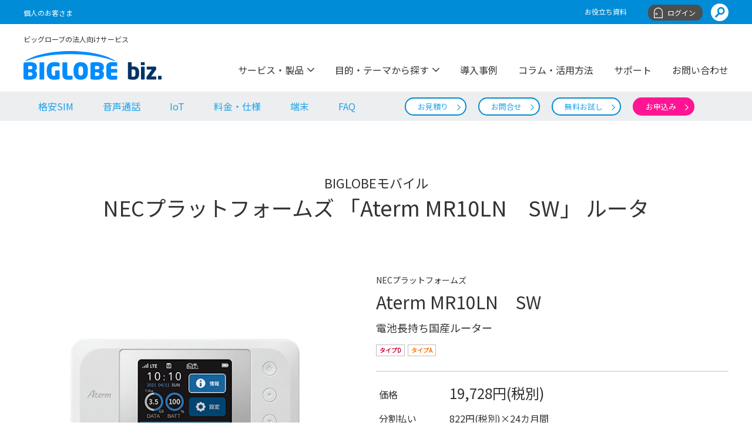

--- FILE ---
content_type: text/html
request_url: https://biz.biglobe.ne.jp/sim/device/aterm_mr10lnsw.html
body_size: 9514
content:
<!DOCTYPE html>
<html lang="ja">
<head>
	<meta charset="UTF-8">
	<meta name="viewport" content="width=device-width, initial-scale=1.0">
	<meta http-equiv="X-UA-Compatible" content="ie=edge">
	<title>NECプラットフォームズ Aterm MR10LN　SW - ルータ | 法人向け格安SIMならBIGLOBEモバイル | BIGLOBE biz.</title>
	
	<meta name="description" content="ビッグローブが提供するMVNO「法人格安SIM・スマホ」の端末ラインアップの中から、人気ブランドAtermの最新ルータ「NECプラットフォームズ製 Aterm MR10LN SW」についてご紹介します。">
	<meta property="og:type" content="article">
	<meta property="og:description" content="ビッグローブが提供するMVNO「法人格安SIM・スマホ」の端末ラインアップの中から、人気ブランドAtermの最新ルータ「NECプラットフォームズ製 Aterm MR10LN SW」についてご紹介します。">
	<meta property="og:title" content="NECプラットフォームズ 「Aterm MR10LN　SW」 ルータ - トップ">
	<meta property="og:url" content="https://biz.biglobe.ne.jp/sim/device/aterm_mr10lnsw.html">
	
	<meta property="og:site_name" content="トップ">
	<link rel="shortcut icon" href="/favicon.ico">
	<link rel="apple-touch-icon" href="/apple-touch-icon.png">
	<link rel="canonical" href="https://biz.biglobe.ne.jp/sim/device/aterm_mr10lnsw.html">
			<link href="/css/style.css" rel="stylesheet">
			<link href="/lib/slick/slick.css" rel="stylesheet">
			<link href="/add/add.css" rel="stylesheet">

			<script src="https://cdnjs.cloudflare.com/ajax/libs/picturefill/3.0.3/picturefill.js"></script>
		<!-- Google Tag Manager -->
<script>(function(w,d,s,l,i){w[l]=w[l]||[];w[l].push({'gtm.start':
new Date().getTime(),event:'gtm.js'});var f=d.getElementsByTagName(s)[0],
j=d.createElement(s),dl=l!='dataLayer'?'&l='+l:'';j.async=true;j.src=
'https://www.googletagmanager.com/gtm.js?id='+i+dl;f.parentNode.insertBefore(j,f);
})(window,document,'script','dataLayer','GTM-MQKFGR');</script>
<!-- End Google Tag Manager -->

		<script type="application/ld+json">
		  {
		   "@context": "http://schema.org",
		   "@type": "BreadcrumbList",


		   "itemListElement": [
				 {
				   "@type": "ListItem",
				   "position": 1,
				   "item": {
					 "@id": "https://biz.biglobe.ne.jp/index.html",
					 "name": "トップ"
				   }
				 },{
				   "@type": "ListItem",
				   "position": 2,
				   "item": {
					 "@id": "https://biz.biglobe.ne.jp/sim/index.html",
					 "name": "法人向け格安SIM/スマホならBIGLOBEモバイル"
				   }
				 },{
				   "@type": "ListItem",
				   "position": 3,
				   "item": {
					 "@id": "https://biz.biglobe.ne.jp/sim/device/index.html",
					 "name": "法人向けルータ、スマホ一覧"
				   }
				 },{
				   "@type": "ListItem",
				   "position": 4,
				   "item": {
					 "@id": "https://biz.biglobe.ne.jp/sim/device/aterm_mr10lnsw.html",
					 "name": "NECプラットフォームズ「AtermMR10LN　SW」ルータ"
				   }
				 }
		   ]
		  }
		</script>



</head>

<body id="deviceDetail">
<style>
/*btn-change*/

#columnDetail .c-button .c-button__item {
  border: 2px solid #FF1493;
  background-color: #FF1493;
  border-radius: 40px !important;
}

#columnDetail .c-button .c-button__item a:hover {
  background-color: #E51686;
}

#columnDetail .c-button .c-button__item--white {
  border-color: #008cd6;
  background-color: #fff;
  color: #1aa3eb;
}

@media print, screen and (min-width: 768px) {
  #columnDetail .c-button a.c-button__item:hover {
    border: 2px solid #E51686;
    background-color: #E51686;
  }
  #columnDetail .c-button a.c-button__item--white:hover {
    border-color: #009df0;
    background-color: #009df0;
    color: #fff;
  }
}


/*btn-change*/

#caseDetail .c-button .c-button__item {
  border: 2px solid #FF1493;
  background-color: #FF1493;
  border-radius: 40px !important;
}

#caseDetail .c-button .c-button__item a:hover {
  background-color: #E51686;
}

#caseDetail .c-button .c-button__item--white {
  border-color: #008cd6;
  background-color: #fff;
  color: #1aa3eb;
}

@media print, screen and (min-width: 768px) {
  #caseDetail .c-button a.c-button__item:hover {
    border: 2px solid #E51686;
    background-color: #E51686;
  }
  #caseDetail .c-button a.c-button__item--white:hover {
    border-color: #009df0;
    background-color: #009df0;
    color: #fff;
  }
}

#columnDetail .c-button__item--purple:hover {
  border: none !important;
  background-color: #fff302 !important;
  color: #000;
  transform: translate(3px, 3px);
  box-shadow: none;
}

#columnDetail .c-button .c-button__item--purple {
  border: none !important;
  background-color: #fff302 !important;
  color: #000;
  font-weight: bold;
  box-shadow: 3px 3px #063c9c;
}

#caseDetail .c-button__item--purple:hover {
  border: none !important;
  background-color: #fff302 !important;
  color: #000;
  transform: translate(3px, 3px);
  box-shadow: none;
}

#caseDetail .c-button .c-button__item--purple {
  border: none !important;
  background-color: #fff302 !important;
  color: #000;
  font-weight: bold;
  box-shadow: 3px 3px #063c9c;
}

</style><style>#columnDetail {
  counter-reset: count-number;
}

.toc_wrap {
  margin: 6rem 0;
  padding: 2rem;
  border-top: 2px solid #1aa3eb;
  border-bottom: 2px solid #1aa3eb;
}

.toc_ttl {
  display: block;
  font-size: 1.2em;
  line-height: 1;
  position: relative;
  text-align: center;
  font-weight: bold;
  margin-bottom: 2rem;
}

.toc_ttl::before {
  margin: 0 10px 0 0;
  content: "";
  display: inline-block;
  width: 12px;
  height: 12px;
  background: url(//biz.biglobe.ne.jp/img/common/ico_indeximg.svg) no-repeat;
  background-size: contain;
  margin-right: 8px;
}

.is-style-index {
  list-style-type: none;
  margin-left: 2rem;
}

.is-style-index>li::before {
  counter-increment: count-number;
  content: counters(count-number, ".") " ";
  border-right: 2px solid #1aa3eb;
  margin-right: 1rem;
  color: #1aa3eb;
  padding-right: 1rem;
  width: 2rem;
  font-weight: bold;
  text-align: center;
  flex-shrink: 0;
  display: flex;
  align-items: center;
  justify-content: center;
}

.is-style-index li {
  margin-bottom: 1rem;
  display: flex;
  width: 100%;
  align-items: center;
  align-items: stretch;
}
@media print, screen and (max-width: 767px){
.is-style-index li {
  margin-bottom: 2rem;
}
}
.is-style-index>li>ul {
  margin-bottom: 1rem;
  margin-left: 4rem;
}

.is-style-index li>ul>li {
  list-style-type: none;
  margin-bottom: 0.5rem;
}

.is-style-index li>ul>li:first-child {
  margin-top: 0.5rem;
}

.is-style-index li>ul>li::before {
  content: '';
  display: inline-block;
  position: relative;
  left: -5px;
  top: -2px;
  width: 6px;
  height: 6px;
  background: #1aa3eb;
  border-radius: 100%;
}

.is-style-index a:link {
  color: #000;
}


/*コラムCTA用アイコン設定　他でも流用可*/

.btn_moushikomi, .btn_mitsumori, .btn_otoiawase, .btn_soudan {
  position: relative;
}

.btn_moushikomi a:before {
  position: absolute;
  content: "";
  left: 36px;
  width: 28px;
  height: 25px;
  top: 0;
  bottom: 0;
  margin: auto;
  background: url("https://biz.biglobe.ne.jp/img/common/btn_ico_roll.svg") no-repeat;
  background-size: contain;
}

.btn_moushikomi a:hover:before {
  background: url("https://biz.biglobe.ne.jp/img/common/btn_ico_roll_hov.svg") no-repeat;
}

.btn_moushikomi a:after {
  position: absolute;
  top: calc(50% - 0.5em);
  right: 2.66667vw;
  font-size: 18px;
  font-family: iconfont, sans-serif;
  -webkit-font-smoothing: antialiased;
  -moz-osx-font-smoothing: grayscale;
  line-height: 1;
  content: "";
}

.btn_mitsumori a:before {
  position: absolute;
  content: "";
  left: 20px;
  top: 0;
  bottom: 0;
  margin: auto;
  width: 17px;
  height: 26px;
  background: url("https://biz.biglobe.ne.jp/img/common/btn_ico_calc.svg") no-repeat;
  background-size: contain;
}

.btn_mitsumori a:hover:before {
  background: url("https://biz.biglobe.ne.jp/img/common/btn_ico_calc_hov.svg") no-repeat;
}

.btn_otoiawase a:before {
  position: absolute;
  content: "";
  left: 20px;
  top: 0;
  bottom: 0;
  margin: auto;
  width: 22px;
  height: 33px;
  background: url("https://biz.biglobe.ne.jp/img/common/btn_ico_mail.svg") no-repeat;
  background-size: contain;
}

.btn_otoiawase a:hover:before {
  background: url("https://biz.biglobe.ne.jp/img/common/btn_ico_mail_hov.svg") no-repeat;
}

.btn_soudan a:before {
  position: absolute;
  content: "";
  left: 20px;
  top: 0;
  bottom: 0;
  margin: auto;
  width: 24px;
  height: 20px;
  background: url("https://biz.biglobe.ne.jp/img/common/btn_ico_movie.svg") no-repeat;
  background-size: contain;
}

.btn_soudan a:hover:before {
  background: url("https://biz.biglobe.ne.jp/img/common/btn_ico_movie_hov.svg") no-repeat;
}


/*アイコンあわせボタン設定*/

@media print, screen and (min-width: 768px) {
  #column_cta .c-button.c-button--small .c-button__item {
    min-width: 180px;
    padding: 12px 40px 12px 60px;
  }
}

#column_cta .c-button .c-button__item--white {
  padding-left: 60px;
  padding-right: 50px;
}

#column_cta .c-button.c-button--small .c-button__item:after {
  right: 20px;
}

@media print, screen and (min-width: 768px) {
  #column_cta .c-button.c-button--small .c-button__item {
    padding: 12px 40px 12px 60px;
  }
}


/*SP*/

@media print, screen and (max-width: 767px) {
  #column_cta .c-button .c-button__item--white {
    padding-left: 50px
  }
  .btn_moushikomi a:before {
    left: 22px;
    height: 22px;
  }
  .btn_mitsumori a:before {
    left: 22px;
  }
  .btn_otoiawase a:before {
    left: 19px;
    height: 17px;
  }
  .btn_soudan a:before {
    left: 16px;
  }
  .btn_moushikomi a:after {
    position: absolute;
    top: calc(50% - 0.5em);
    right: 18px;
    font-size: 3.2vw;
    font-family: iconfont, sans-serif;
    -webkit-font-smoothing: antialiased;
    -moz-osx-font-smoothing: grayscale;
    line-height: 1;
    content: "";
  }
  #column_cta .c-button {
    padding: 0;
  }
}

#column_cta .btn_soudan a:before {
  background: url("https://biz.biglobe.ne.jp/img/common/btn_ico_movie_hov.svg") no-repeat;
}

#column_cta .btn_soudan a:hover:before {
  background: url("https://biz.biglobe.ne.jp/img/common/btn_ico_movie.svg") no-repeat;
}

#column_cta .btn_mitsumori a:before {
  background: url("https://biz.biglobe.ne.jp/img/common/btn_ico_calc_hov.svg") no-repeat;
}

#column_cta .btn_mitsumori a:hover:before {
  background: url("https://biz.biglobe.ne.jp/img/common/btn_ico_calc.svg") no-repeat;
}

#column_cta .btn_moushikomi .c-button__item--white {
  border-color: #ff1493;
  background-color: #ff1493;
  color: #fff;
}

#column_cta .btn_moushikomi .c-button__item--white:hover {
  border-color: #ff1493;
  background-color: #fff;
  color: #ff1493;
}

#column_cta .btn_moushikomi a:before {
  left: 20px;
  width: 20px;
  height: 18px;
}

@media print, screen and (min-width: 768px) {
  #columnDetail .btn_moushikomi a.c-button__item--white:hover {
    border-color: #ff1493;
    background-color: #fff;
    color: #ff1493;
  }
}


.point_list{
text-align: left;
margin-left: 1rem;
}
.point_list li{
list-style: disc;
}
@media print, screen and (max-width: 767px){
.point_list li{
margin-bottom: 1rem;
}
}
</style>



<!-- Google Tag Manager (noscript) --><noscript><iframe src="https://www.googletagmanager.com/ns.html?id=GTM-MQKFGR" height="0" width="0" style="display:none;visibility:hidden"></iframe></noscript><!-- End Google Tag Manager (noscript) -->

	<!-- .l-wrapper -->
	<div class="l-wrapper">
		

<!-- .l-header -->
<header class="l-header">

	<!-- .l-spFixedArea -->
	<div class="l-spFixedArea">

		

				<!-- .l-utility -->
        <div class="l-utility__frame">
				<div class="l-utility">
					
						<ul class="l-utility__links">
						
							<li><a href="https://join.biglobe.ne.jp/" target="_blank">個人のお客さま</a></li>
						
						</ul>
					
				<div class="l-utility__end">
					
						<ul class="l-utility__links">
						
							<li><a href="/catalog/index.html?click=gronavi_catalog" >お役立ち資料</a></li>
						
						</ul>
					
					<div class="l-utility__login">
						<span>ログイン</span>
						<div class="l-utility__login__list">
							<ul>
							
								<li><a href="https://biz-mypage.sso.biglobe.ne.jp/mng/top" >BIGLOBEオフィスサービス</a></li>
							
								<li><a href="https://webmail.biglobe.ne.jp/" >BIGLOBEメール</a></li>
							
								<li><a href="/hosting/login/index.html" >クラウドホスティング</a></li>
							
							</ul>
						</div>
					</div>
					
					<div class="l-utility__search">
						<a href="/search.html?site=49IDH818&amp;group=0&amp;summary=200&amp;start=0"></a>
					</div>
				</div>
				</div>
        </div>				<!-- /.l-utility -->

		<!-- .l-mainHeader -->
		<div class="l-mainHeader">

			<!-- .l-site-title -->
			
					<p class="l-site-title">
						<a href="/index.html">
							<span>ビッグローブの法人向けサービス</span>
							<img src="/common/esiqtd00000000b3-img/esiqtd00000006o8.svg" alt="BIGLOBE biz.">
						</a>
					</p>
				
			<!-- /.l-site-title -->

			<!-- .l-hamburger -->
			<div class="l-hamburger">
				<span></span>
			</div>
			<!-- .l-hamburger -->

			<!-- .l-container -->
			<div class="l-container">



				<!-- .l-globalNavi -->
				<nav class="l-globalNavi">
					<div class="l-globalNavi__search">
						<form id="ss-form1" action="/search.html" method="get">
							<input type="text" id="ss-query1" name="query" autocomplete="off" aria-autocomplete="off" placeholder="サイト内検索"> <input type="submit" value="検索">
						</form>
					</div>
					<ul class="l-globalNavi__wrapper">
					
					
							<li class="l-globalNavi__menu is-parent"><span>サービス・製品</span>
							<div class="l-globalNavi__container">
								<div class="l-globalNavi__inner">
									<ul class="l-globalNavi__list">
																		
										<li class="l-globalNavi__item"><span>光回線</span>
											<ul class="l-globalNavi__detail" data-num="0">
												
													<li><a href="/hikari/index.html" >BIGLOBE光</a></li>
												
													<li><a href="/hikari/10g.html" >BIGLOBE光 10ギガ</a></li>
												
													<li><a href="/flets/index.html" >フレッツ光</a></li>
												
													<li><a href="/member/office/provider.html" >プロバイダのみ契約</a></li>
												
													<li><a href="/ip/index.html" >光回線用 固定IP</a></li>
												
													<li><a href="/mansion_isp/index.html" >マンション向け無料インターネット</a></li>
												
													<li><a href="/mansion_isp/ipip.html" >マンションISP事業者向け(IPIP)</a></li>
												
													<li><a href="/hikari/ftth_sitemap.html" >光回線のサービスマップ</a></li>
												
											</ul>
										</li>
																		
										<li class="l-globalNavi__item"><span>モバイル</span>
											<ul class="l-globalNavi__detail" data-num="1">
												
													<li><a href="/sim/index.html" >BIGLOBEモバイル</a></li>
												
													<li><a href="/sim/call.html" >BIGLOBEモバイル 音声通話SIM</a></li>
												
													<li><a href="/sim/iot-m2m.html" >IoT・M2M向けモバイル回線</a></li>
												
													<li><a href="/wimax/index.html" >WiMAX +5G</a></li>
												
											</ul>
										</li>
																		
										<li class="l-globalNavi__item"><span>ネットワーク・VPN</span>
											<ul class="l-globalNavi__detail" data-num="2">
												
													<li><a href="/transit/index.html" >IPトランジット</a></li>
												
													<li><a href="/flow/index.html" >Flow分析プラットフォームサービス</a></li>
												
											</ul>
										</li>
																		
										<li class="l-globalNavi__item"><span>ホスティング</span>
											<ul class="l-globalNavi__detail" data-num="3">
												
													<li><a href="/hosting/index.html" >クラウドホスティング</a></li>
												
											</ul>
										</li>
																		
										<li class="l-globalNavi__item"><span>ホームページ・マーケティング</span>
											<ul class="l-globalNavi__detail" data-num="4">
												
													<li><a href="/cms/index.html" >クラウド型CMS</a></li>
												
													<li><a href="/fc/index.html" >ホームページ制作ツール</a></li>
												
											</ul>
										</li>
																		
										<li class="l-globalNavi__item"><span>業務効率化</span>
											<ul class="l-globalNavi__detail" data-num="5">
												
													<li><a href="/storage/index.html" >クラウドストレージ</a></li>
												
													<li><a href="/domain/index.html" >法人向け独自ドメイン</a></li>
												
													<li><a href="/domain/dns/index.html" >DNSマネージャ</a></li>
												
											</ul>
										</li>
																		
										<li class="l-globalNavi__item"><span>セキュリティ</span>
											<ul class="l-globalNavi__detail" data-num="6">
												
													<li><a href="/mdm/index.html" >MDM「OPTiM Biz」</a></li>
												
													<li><a href="/mma/index.html" >マカフィー® マルチ アクセス</a></li>
												
													<li><a href="https://email.biglobe.ne.jp/vcheck/index.html" target="_blank">メールウィルスチェックプラス</a></li>
												
													<li><a href="https://email.biglobe.ne.jp/spam/index.html" target="_blank">迷惑メールブロックサービス</a></li>
												
											</ul>
										</li>
																		
										<li class="l-globalNavi__item"><span>メールソリューション</span>
											<ul class="l-globalNavi__detail" data-num="7">
												
													<li><a href="/bmail/index.html" >BIGLOBEメール</a></li>
												
													<li><a href="/domain/mail/index.html" >独自ドメインメール</a></li>
												
													<li><a href="http://email.biglobe.ne.jp/spam/index.html" target="_blank">迷惑メールブロック</a></li>
												
											</ul>
										</li>
																		
										<li class="l-globalNavi__item"><span>その他</span>
											<ul class="l-globalNavi__detail" data-num="8">
												
													<li><a href="/member/office/index.html" >BIGLOBEオフィスサービス</a></li>
												
													<li><a href="/member/ryokinsei/index.html" >料金制選択コース</a></li>
												
											</ul>
										</li>
									
									</ul>
									<div class="l-globalNavi__box"></div>
								</div>
							</div>
						</li>
						
							<li class="l-globalNavi__menu is-parent"><span>目的・テーマから探す</span>
							<div class="l-globalNavi__container">
								<div class="l-globalNavi__inner">
									<ul class="l-globalNavi__list">
																		
										<li class="l-globalNavi__item"><span>インターネットを使いたい</span>
											<ul class="l-globalNavi__detail" data-num="9">
												
													<li><a href="/hikari/index.html" >BIGLOBE光</a></li>
												
													<li><a href="/hikari/10g.html" >BIGLOBE光10ギガ</a></li>
												
													<li><a href="/flets/index.html" >フレッツ光</a></li>
												
													<li><a href="/member/office/provider.html" >プロバイダのみの契約</a></li>
												
													<li><a href="/ip/index.html" >光回線用　固定IP</a></li>
												
													<li><a href="/mansion_isp/index.html" >マンション向け無料インターネット</a></li>
												
													<li><a href="/hikari/ftth_sitemap.html" >光回線のサービスマップ</a></li>
												
											</ul>
										</li>
																		
										<li class="l-globalNavi__item"><span>社用携帯が欲しい</span>
											<ul class="l-globalNavi__detail" data-num="10">
												
													<li><a href="/sim/index.html" >BIGLOBEモバイル</a></li>
												
													<li><a href="/sim/device/index.html" >BIGLOBEモバイル端末一覧</a></li>
												
													<li><a href="/mdm/index.html" >MDM「OPTiM Biz」</a></li>
												
													<li><a href="/mma/index.html" >マカフィー® マルチ アクセス</a></li>
												
											</ul>
										</li>
																		
										<li class="l-globalNavi__item"><span>モバイルルータが欲しい</span>
											<ul class="l-globalNavi__detail" data-num="11">
												
													<li><a href="/sim/index.html" >BIGLOBEモバイル</a></li>
												
													<li><a href="/sim/device/index.html" >BIGLOBEモバイル端末一覧</a></li>
												
													<li><a href="/wimax/index.html" >WiMAX +5G</a></li>
												
											</ul>
										</li>
																		
										<li class="l-globalNavi__item"><span>IoT用のモバイル回線が欲しい</span>
											<ul class="l-globalNavi__detail" data-num="12">
												
													<li><a href="/sim/iot-m2m.html" >IoT・M2M向けモバイル回線</a></li>
												
													<li><a href="/sim/static_ip_address.html" >モバイル回線用 固定IP</a></li>
												
											</ul>
										</li>
																		
										<li class="l-globalNavi__item"><span>セキュリティ対策をしたい</span>
											<ul class="l-globalNavi__detail" data-num="13">
												
													<li><a href="/mma/index.html" >マカフィー® マルチ アクセス</a></li>
												
													<li><a href="/mdm/index.html" >MDM「OPTiM Biz」</a></li>
												
													<li><a href="/storage/index.html" >クラウドストレージ</a></li>
												
											</ul>
										</li>
																		
										<li class="l-globalNavi__item"><span>テレワークを導入したい</span>
											<ul class="l-globalNavi__detail" data-num="14">
												
													<li><a href="/sim/index.html" >BIGLOBEモバイル</a></li>
												
													<li><a href="/mdm/index.html" >MDM「OPTiM Biz」</a></li>
												
													<li><a href="/mma/index.html" >マカフィー® マルチ アクセス</a></li>
												
													<li><a href="/wimax/index.html" >WiMAX +5G</a></li>
												
													<li><a href="/storage/index.html" >クラウドストレージ</a></li>
												
											</ul>
										</li>
																		
										<li class="l-globalNavi__item"><span>ホームページを作りたい</span>
											<ul class="l-globalNavi__detail" data-num="15">
												
													<li><a href="/cms/index.html" >クラウド型CMS</a></li>
												
													<li><a href="/fc/index.html" >ホームページ制作ツール</a></li>
												
													<li><a href="/domain/index.html" >法人向け独自ドメイン</a></li>
												
											</ul>
										</li>
																		
										<li class="l-globalNavi__item"><span>クラウドを導入したい</span>
											<ul class="l-globalNavi__detail" data-num="16">
												
													<li><a href="/hosting/index.html" >クラウドホスティング</a></li>
												
													<li><a href="/storage/index.html" >クラウドストレージ</a></li>
												
											</ul>
										</li>
									
									</ul>
									<div class="l-globalNavi__box"></div>
								</div>
							</div>
						</li>
						
							<li class="l-globalNavi__menu"><a href="/case/index.html" >導入事例</a></li>
						
							<li class="l-globalNavi__menu"><a href="/column/index.html" >コラム・活用方法</a></li>
						
							<li class="l-globalNavi__menu"><a href="/member/index.html" >サポート</a></li>
						
							<li class="l-globalNavi__menu"><a href="/member/request/index.html" >お問い合わせ</a></li>
						

					</ul>
				</nav>
				<!-- /.l-globalNavi -->

			</div>
			<!-- /.l-container -->
		
		</div>
		<!-- /.l-mainHeader -->

	</div>
	<!-- /.l-spFixedArea -->

	
	<div class="l-subNavi l-subNavi__pcScroll">
		<div class="l-subNavi__inner">
			<div class="l-subNavi__spBtn"><a href="/sim/index.html" >格安SIM</a><span></span></div>
			<nav class="l-subNavi__area after">
				<ul class="l-subNavi__list">
					
						<li class="c-button"><a href="/sim/index.html" >格安SIM</a></li>
					
						<li class="c-button"><a href="/sim/call.html" >音声通話</a></li>
					
						<li class="c-button"><a href="/sim/iot-m2m.html" >IoT</a></li>
					
						<li class="c-button"><a href="/sim/charge.html" >料金・仕様</a></li>
					
						<li class="c-button"><a href="/sim/device/index.html" >端末</a></li>
					
						<li class="c-button"><a href="/sim/faq/index.html" >FAQ</a></li>
					
				</ul>
				
					<ul class="l-subNavi__btn">
						
							<li class="c-button"><a href="/estimate/mobile?click=lnavi_service_moblie_estimate" class="c-button__item c-button__item--white" >お見積り</a></li>
						
							<li class="c-button"><a href="https://biz-mypage.sso.biglobe.ne.jp/mng/no_auth/inquiries/2/edit?click=lnavi_service_moblie_contact" class="c-button__item c-button__item--white" >お問合せ</a></li>
						
							<li class="c-button"><a href="https://pd.biglobe.ne.jp/mobile/try_sim?click=lnavi_service_moblie_try_sim" class="c-button__item c-button__item--white" >無料お試し</a></li>
						
							<li class="c-button"><a href="https://biz.biglobe.ne.jp/sim/apply.html?click=lnavi_service_moblie_apply" class="c-button__item " >お申込み</a></li>
						
					</ul>
				
<div class="l-subNavi__arrow"></div>
			</nav>
		</div>
	</div>

						

</header>
<!-- /.l-header -->

		<!-- .l-content -->
		<main class="l-content">

			<!-- .c-container -->
			<div class="c-container">

				
					<!-- .c-title -->
					<h1 class="c-title u-tac"><span>BIGLOBEモバイル</span>NECプラットフォームズ 「Aterm MR10LN　SW」 ルータ</h1>
					<!-- /.c-title -->
				
	<div class="p-product">
		<div class="p-product__header">
			
				<p class="p-product__maker">NECプラットフォームズ</p>
			
				<p class="p-product__name">Aterm MR10LN　SW</p>
			
				<p class="p-product__lead">電池長持ち国産ルーター</p>
			
				<ul class="c-tagA">
					
						<li class="c-tagA__item c-tagA__item--color-b">タイプD</li>
					
						<li class="c-tagA__item c-tagA__item--color-a">タイプA</li>
					
				</ul>
			
		</div>
		
			<div class="p-product__image">
				
				<div class="p-product__pic">
					<ul class="p-product__pic__items">
						
							<li class="p-product__pic__item"><img data-lazy="/sim/device/cda7q7000004m0xz-img/aterm_mr10ln_front.png" alt="Aterm MR10LN　SW ホワイト"></li>
						
							<li class="p-product__pic__item"><img data-lazy="/sim/device/cda7q7000004m0xz-img/aterm_mr10ln_back.png" alt="Aterm MR10LN　SW"></li>
						
							<li class="p-product__pic__item"><img data-lazy="/sim/device/cda7q7000004m0xz-img/aterm_mr10ln_side1.png" alt="Aterm MR10LN　SW"></li>
						
							<li class="p-product__pic__item"><img data-lazy="/sim/device/cda7q7000004m0xz-img/aterm_mr10ln_side2.png" alt="Aterm MR10LN　SW"></li>
						
					</ul>
					<div class="p-product__arrows"></div>
				</div>
				<ul class="p-product__thumb">
					
						<li class="p-product__thumb__item"><img src="/sim/device/cda7q7000004m0xz-img/aterm_mr10ln_front.png" alt="Aterm MR10LN　SW ホワイト"></li>
					
						<li class="p-product__thumb__item"><img src="/sim/device/cda7q7000004m0xz-img/aterm_mr10ln_back.png" alt="Aterm MR10LN　SW"></li>
					
						<li class="p-product__thumb__item"><img src="/sim/device/cda7q7000004m0xz-img/aterm_mr10ln_side1.png" alt="Aterm MR10LN　SW"></li>
					
						<li class="p-product__thumb__item"><img src="/sim/device/cda7q7000004m0xz-img/aterm_mr10ln_side2.png" alt="Aterm MR10LN　SW"></li>
					
				</ul>
			</div>
		
			<div class="p-product__content">
				<dl class="p-product__price">
					
						<dt>価格</dt>
						<dd><span>19,728円(税別)</span></dd>
					
						<dt>分割払い</dt>
						<dd>822円(税別)×24カ月間<br/>
<ul class="c-list c-list--asterisk"><li>支払期間25カ月・実質年率0%</li></ul><a href="/sim/faq/faq91.html">分割払いのご利用は一度に合計5台以上ご購入のお客さまが対象です。<br class="u-pc">詳細は割賦契約(分割払い)のFAQをご確認ください。</a></dd>
					
				</dl>
				<div class="p-product__detail">
				
					<p class="p-product__lead">【おすすめポイント】<br/>
・4,000ｍAhのバッテリーで電池長持ち<br/>
・コンパクトで持ち運びに便利<br/>
<br/>
<a href="/sim/faq/faq56.html">Q 端末だけを購入することはできますか。</a></p>

					<div class="c-button">
						
								<a href="/sim/apply.html" class="c-button__item" >SIMカードと合わせて購入する</a>
							
					</div>
				
				</div>
			</div>
		
	</div>

				<!-- .c-container -->
<div class="c-container c-container--inner">
	
					<h3 class="c-titleB c-titleB--small">詳細仕様</h3>
				
	
	<div class="c-tableA c-tableA--scroll u-marginC">
		<table>
			<tbody>
				
						<tr>
							
											<td class="">
												
	<p>型番</p>

												
											</td>
										
											<td>
												
	<p>PA-MR10LN-SW</p>

												
											</td>
										
						</tr>
					
						<tr>
							
											<td class="">
												
	<p>ディスプレイ</p>

												
											</td>
										
											<td>
												
	<p>約2.4インチ(タッチパネル非搭載)</p>

												
											</td>
										
						</tr>
					
						<tr>
							
											<td class="">
												
	<p>対応回線</p>

												
											</td>
										
											<td>
												
	<p>NTTドコモ回線(タイプD)<br/>
au回線(タイプA)日本国内において3G通信はご利用いただけません。</p>

												
											</td>
										
						</tr>
					
						<tr>
							
											<td class="">
												
	<p>通信機能</p>

												
											</td>
										
											<td>
												
	<p>3G : B1/2/4/5/6/8/19<br/>
FDD-LTE : B1/2/3/4/5/8/11/19/21/26<br/>
TDD-LTE : B41<br/>
IEEE 802.11a/b/g/n/ac<br/>
Bluetooth® 5.0 *1</p>

												
											</td>
										
						</tr>
					
						<tr>
							
											<td class="">
												
	<p>インタフェース</p>

												
											</td>
										
											<td>
												
	<p>USB Type-Cコネクタ×1<br/>
nanoSIMスロット×2　*2</p>

												
											</td>
										
						</tr>
					
						<tr>
							
											<td class="">
												
	<p>同時待ち受け</p>

												
											</td>
										
											<td>
												
	<p>× *2</p>

												
											</td>
										
						</tr>
					
						<tr>
							
											<td class="">
												
	<p>防水/防塵性能</p>

												
											</td>
										
											<td>
												
	<p>×/×</p>

												
											</td>
										
						</tr>
					
						<tr>
							
											<td class="">
												
	<p>バッテリー容量</p>

												
											</td>
										
											<td>
												
	<p>4,000ｍAh(内蔵式)</p>

												
											</td>
										
						</tr>
					
						<tr>
							
											<td class="">
												
	<p>サイズ</p>

												
											</td>
										
											<td>
												
	<p>幅約126mm x 奥行き約62mm x 高さ約14.2mm</p>

												
											</td>
										
						</tr>
					
						<tr>
							
											<td class="">
												
	<p>質量</p>

												
											</td>
										
											<td>
												
	<p>約145g</p>

												
											</td>
										
						</tr>
					
						<tr>
							
											<td class="">
												
	<p>付属品</p>

												
											</td>
										
											<td>
												
	<p>ACアダプタ<br/>
USBケーブル<br/>
つなぎかたガイド(日本語のみ)<br/>
ご利用にあたっての注意事項<br/>
保証書・お問い合わせアフターサービス</p>

												
											</td>
										
						</tr>
					
						<tr>
							
											<td class="">
												
	<p>メーカー保証期間</p>

												
											</td>
										
											<td>
												
	<p>同梱している納品書(ビッグローブ発行)の「出荷日」より1年間</p>

												
	<ul class="c-list c-list--link list_parts">
		
								<li ><a href="/sim/faq/faq60.html" ><span>端末の保証内容について</span></a></li>
							
	</ul>

												
											</td>
										
						</tr>
					
						<tr>
							
											<td class="">
												
	<p>対応周波数帯</p>

												
											</td>
										
											<td>
												
	<ul class="c-list c-list--link list_parts">
		
								<li class="c-icon c-icon--blank"><a href="https://support.biglobe.ne.jp/download/list/frequency.pdf" target="_blank"><span>ビッグローブ販売端末の実装周波数帯一覧</span></a></li>
							
	</ul>

												
											</td>
										
						</tr>
					
			</tbody>
		</table>
	</div>

	
		<ul class="c-list c-list--asterisk c-text c-text--small u-marginC">
	
			<li>Wi-Fi 、WPAおよびWPA2、WPA3は、Wi-Fi Allianceの商標または登録商標です。 <br/>
</li>
		
			<li>Aterm は、日本電気株式会社の登録商標です。</li>
		
			<li>掲載されている会社名、商品名は、各社の商標または登録商標です。</li>
		
			<li>画像は、はめ込み合成です。</li>
		
			<li>端末を紛失された際の利用の一時停止や再開に関する手続き方法は、<a href="https://biz.biglobe.ne.jp/sim/faq/faq77.html">よくあるご質問</a>をご確認ください。</li>
		
			<li>1 スマートフォンからのリモート起動に使用します。Bluetooth®テザリング機能はありません。</li>
		
			<li>2 同時に利用することはできません。nanoSIMカードを切り替えてご使用ください。<br/>
</li>
		
		</ul>
	
	
</div>
<!-- /.c-container -->

<!-- .c-container -->
<div class="c-container">
	<div class="p-apply u-margin" style="max-width: none;">
<div class="p-apply__area">
<p class="p-apply__text" style="font-size:36px;"><b>お申し込み</b></p>
<p class="p-apply__text--ex"><span>Webからお申し込み完了後、最短2営業日後に発送</p>
<div class="p-apply__btn" ><a href="/sim/apply.html">BIGLOBEモバイルを今すぐ申し込む</a></div>
<br>
<p>お申し込みからご利用開始までの流れを確認したい方は、<a href="/sim/applyflow.html">「お申し込みの流れ」</a>をご確認ください。</p>
</div>
</div>
	

	<div class="c-button c-button--small c-button--center c-button--multi u-marginC">
		
						<div class="c-button__col"><a href="/sim/device/index.html" class="c-button__item c-button__item--white" >法人向けルータ、スマホ、<br class="u-sp">タブレット一覧</a></div>
					
						<div class="c-button__col"><a href="/sim/index.html" class="c-button__item c-button__item--white" >法人BIGLOBEモバイル トップに戻る</a></div>
					
	</div>

	
</div>
<!-- /.c-container -->

				
	<section class="p-contact">
		<div class="p-contact__inner">
			<h2 class="p-contact__title">お問い合わせはお気軽にどうぞ</h2>
			
				<p class="p-contact__lead">ビッグローブが提供するMVNO「法人向け格安SIM・スマホ」のサービス詳細や利用料金をていねいにご案内いたします。<br/>
20回線以上のお申し込みをご検討中の方、一度に5台以上の端末を購入される方で割賦契約(分割払い)を希望される方もまずはご連絡ください。</p>
			
			<div class="p-contact__links">
				
					<div class="p-contact__tell">
						<p class="p-contact__secTitle">お電話でお問い合わせ</p>
						
							<p class="p-contact__name">法人コンタクトセンター</p>
						
							<p class="p-contact__num"><a href="tel:0120-26-5644">0120-26-5644</a></p>
							
								<p class="p-contact__time">平日9時〜12時、13時〜17時[通話料無料]</p>
							
					</div>
				
					<div class="p-contact__web">
						<p class="p-contact__secTitle">Webでお問い合わせ</p>
						
							<div class="c-button">
								
										<a href="https://biz-mypage.sso.biglobe.ne.jp/mng/no_auth/inquiries/2/edit?click=fnavi_service_moblie_contact" class="c-button__item" >お問い合わせフォーム</a>
									
							</div>
						
					</div>
				
			</div>	
			
				<ul class="c-list c-list--asterisk">
					
						<li>お見積り書は<a href="/estimate/mobile?click=fnavi_service_moblie_estimate">Webで発行</a>できます。<style> /*btn-change*/  .c-button .c-button__item {   border: 2px solid #FF1493;   background-color: #FF1493;   border-radius: 40px !important; }  .c-button .c-button__item a:hover {   background-color: #E51686; }  .c-button .c-button__item--white {   border-color: #008cd6;   background-color: #fff;   color: #1aa3eb; }  .p-apply.newArea .p-apply__btn a {   border-radius: 40px !important; }  .p-apply.newArea .p-apply__btna:hover {   background-color: #E51686; }  .p-apply .p-apply__btn a {   background-color: #FF1493;   border-radius: 40px; }  .p-apply .p-apply__btn a:hover {   background-color: #E51686; }  .c-button .c-button__item--purple {   border: none;   background-color: #fff302;   color: #000;   font-weight: bold;   box-shadow: 3px 3px #063c9c; }  .c-button .c-button__item--purple:hover {   border: none;   background-color: #fff302 !important;   color: #000;   transform: translate(3px, 3px);   box-shadow: none; }  @media print, screen and (min-width: 768px) {   .c-button a.c-button__item:hover {     border: 2px solid #E51686;     background-color: #E51686;   }   .c-button a.c-button__item--white:hover {     border-color: #009df0;     background-color: #009df0;     color: #fff;   }   .p-apply.newArea .p-apply__area {     padding: 3rem !important;   }   .p-apply.newArea .c-button .c-button__item--white {     color: #fff;     border-radius: 32px;   }   .p-apply__area h3 {     font-weight: bold;     font-size: 28px;     color: #008CD6;     margin-bottom: 3rem;   }   .p-apply.newArea .c-button {     margin-left: auto;     margin-right: auto;   }   .apply_support {     font-weight: bold;     color: #008CD6;     text-align: left;     flex-basis: 50%;   }   .p-apply .p-apply__btn a {     border-color: #ff1493;     background-color: #ff1493;   }   .p-apply.newArea .p-apply__btn a {     border-radius: 40px !important;   }   .p-apply .p-apply__btn a:hover {     color: #ff1493;     background: #fff;     text-decoration: none;     outline: 3px solid #ff1493;     outline-offset: -3px;   }   .c-button .c-button__item--purple:hover {     border: none!important;     background-color: #fff302 !important;     color: #000;     transform: translate(3px, 3px);     box-shadow: none;   } }   /*sp*/   @media print, screen and (max-width: 425px) {     .p-apply.newArea .sp {       display: block !important;     }   }   @media print, screen and (max-width: 767px) {     .apply_support {       text-align: center;       margin-bottom: 2rem;     }     .p-apply.newArea .c-button .c-button__item--white {       padding-left: 50px     }     .btn_moushikomi a:before {       left: 22px;       top: 18px;     }     .btn_mitsumori a:before {       left: 22px;       top: 12px;     }     .btn_otoiawase a:before {       left: 19px;       top: 16px;     }     .btn_soudan a:before {       left: 16px;       top: 16px;     }     .c-button {       padding: 0;     }     .p-apply.newArea .p-apply__btn a {       width: 100%     }     .p-apply.newArea .p-apply__whitearea {       width: 100% !important;     }     .btn_moushikomi a:after {       position: absolute;       top: calc(50% - 0.5em);       right: 18px;       font-size: 3.2vw;       font-family: iconfont, sans-serif;       -webkit-font-smoothing: antialiased;       -moz-osx-font-smoothing: grayscale;       line-height: 1;       content: "";     }   }   @media screen and (max-width: 767px) {     .p-apply.newArea .p-apply__btn a {       width: 100% !important;     }   }   .p-apply .p-apply__area {     background-color: #EDF7FA;     background-image: repeating-linear-gradient(-45deg, #f5fbfd, #f5fbfd 5px, transparent 0, transparent 9px);   }   .p-apply .p-apply__text {     color: #008CD6;   }   </style></li>
					
				</ul>
			
		</div>
	</section>

										
				

			</div>
			<!-- /.c-container -->

		</main>
		<!-- /.l-content -->

		<div id="GlobalFooterContainer"></div>

<style>
.GlobalFooter__Copyright small{font-size: 12px !important;}
.GlobalFooter__MenuToggler[data-astro-cid-2fctbyjn]{font-size: 16px !important;}
.GlobalFooter__SubCategoryTitle[data-astro-cid-rszyt7zj]{font-size: 14px !important;}
.GlobalFooter__LinkItemDot[data-astro-cid-rszyt7zj]{height: 2.3125rem !important;}
.GlobalFooter__Link[data-astro-cid-rszyt7zj]{font-size: 14px !important;}
.GlobalFooter__PolicyLink:is(a){font-size: 14px !important;}
</style>



    <style>
    .banner {
        opacity: 0;
        pointer-events: none;
    }
    .banner.pointer {
        pointer-events: all;
    }
    </style>
	<!-- /banner_area -->
	</div>
	<!-- /.l-wrapper -->


<script src="/lib/jquery-3.6.0.min.js"></script>

<script>
$(function(){

    // more btn
    var windowWidth = $(window).width();
    var windowSm = 767;
    if (windowWidth <= windowSm) {
        onlist = ;  // スマホ時件数
    } else {
        onlist = ;;  // PC時件数
    }
    moreBtn('onlist');

    // fade & pointer
    setTimeout(function(){
        $(".banner").stop().animate({opacity:'1'},1000);
        $(".banner").addClass("pointer");
    },1000);
    bannerRandom();

});    

</script> 

<script src="/lib/slick/slick.min.js"></script>
<script src="https://top.bcdn.jp/embed/embedGlobalFooter.js"></script>
<script src="/js/style.js"></script> 
<script>
$(".close").click(function(){
$(".banner").fadeOut();
});
</script>


<script>
// fade & pointer
$(function(){
    $(".banner").css({opacity:'0'});
    setTimeout(function(){
        $(".banner").stop().animate({opacity:'1'},1000);
        $(".banner").addClass('pointer');
    },1000);
});
</script>


</body>
</html>

--- FILE ---
content_type: application/x-javascript
request_url: https://www.clarity.ms/tag/ofa1b82y14
body_size: 1267
content:
!function(c,l,a,r,i,t,y){function sync(){(new Image).src="https://c.clarity.ms/c.gif"}"complete"==document.readyState?sync():window.addEventListener("load",sync);a[c]("metadata",(function(){a[c]("set","C_IS","0")}),!1,!0);if(a[c].v||a[c].t)return a[c]("event",c,"dup."+i.projectId);a[c].t=!0,(t=l.createElement(r)).async=!0,t.src="https://scripts.clarity.ms/0.8.47-beta/clarity.js",(y=l.getElementsByTagName(r)[0]).parentNode.insertBefore(t,y),a[c]("start",i),a[c].q.unshift(a[c].q.pop()),a[c]("set","C_IS","0")}("clarity",document,window,"script",{"projectId":"ofa1b82y14","upload":"https://d.clarity.ms/collect","expire":365,"cookies":["_uetmsclkid","_uetvid","_clck"],"track":true,"content":true,"mask":[".showtalk-widget",".showtalk-widget-content",".showtalk-widget-content-inquiry-messages"," .showtalk-widget-clearfix",".showtalk-widget-content-survey",".txt_field",".txt_field wShort",".form01",".txt_field w190 mgB0 ",".txt_field spauto ",".txt_field w320 ",".twolinesp mgB0",".new_no_auth_hikari_entry_detail_form",".form-control",".mx-auto noauth-section",".noauth-section"],"keep":["msclkid"],"dob":2208});

--- FILE ---
content_type: text/plain; charset=utf-8
request_url: https://timestamp-blocks.karte.io/rewrite-timestamp/timestamp
body_size: -97
content:
2026-01-17T14:12:07.459Z